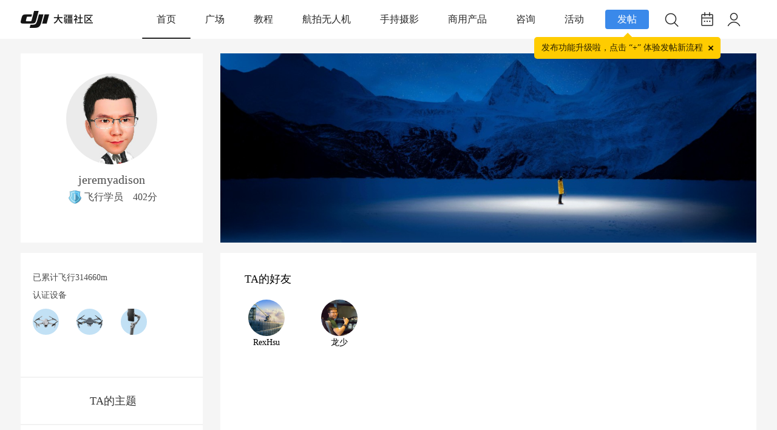

--- FILE ---
content_type: text/css
request_url: https://bbs.djicdn.com/static/css/newCommon.css?HP6
body_size: 2721
content:
@charset "UTF-8";
body {
    background: #f5f5f5;
    font-family:'.AppleSystemUIFont',' PingFangSC-Regular','Microsoft Yahei', 'Simsun';
}
body, ul, ol, li, dl, dt, dd, p, h1, h2, h3, h4, h5, h6, form, fieldset, input, button, img {
    margin: 0;
    padding: 0;
    border: none;
    list-style: none;
}
h1, h2, h3, h4, h5, h6 {
    font-size: 1em;
}

em, cite, i {
    font-style: normal;
}

a img {
    border: none;
}
.left {
  float: left;
}

.right {
  float: right;
}

.oh {
  overflow: hidden;
}
 /* nav导航 */
 .pc-nav-wrapper{
    width: 100%;
    height:64px;
    position: fixed;
    top: 0;
    left: 0;
    z-index: 222;
    font-family:'.AppleSystemUIFont';
    font-size: 16px;
    color: rgba(0,0,0,0.85);
    background: #FFFFFF;
    font-size: 16px;
    font-weight: 400;
    opacity: 1;
    visibility: visible;
    transition: opacity 0.2s linear;
}
.search-header-navbar .search-push::-webkit-scrollbar{
  width: 0;      /* Safari,Chrome 隐藏滚动条 */
  height: 0;     /* Safari,Chrome 隐藏滚动条 */
  display: none; /* 移动端、pad 上Safari，Chrome，隐藏滚动条 */
}
.pc-nav-wrap{
    max-width: 1212px;
    margin: 0 auto;
    display: flex;
    justify-content: space-between;
    align-items: center;
    flex-shrink: 0;
}
.pc-nav-wrapper.hide-active{
  opacity: 0;
  visibility: hidden;
  transition: opacity 0.2s linear;
}
.pc-nav-logo{
    width: 119px;


}
.pc-nav-logo img{
    width: 119px;
    height: 28px;
    background-size: contain;
}
.pc-nav-content{
    display: flex;
    height: 64px;
    font-size: 16px;
    flex-shrink: 0;
    min-width: 560px;
  

}
.pc-nav-content-item{
    font-family:' .AppleSystemUIFont';
    color: rgba(0,0,0,0.85);
    font-weight: 400;
    cursor: pointer;
    position: relative;
    height: 72px;
    line-height: 64px;
    text-align: center;

}
.pc-nav-content-item:hover .pc-nav-content-item-wrap{
     display: block;
     top:72px;
     animation: nav-dropdown 0.2s linear;
}
.pc-nav-content-item:hover  .pcnav-hover,.pc-nav-content-item-wrap .wrap-item:hover,.pc-login .wrap-item:hover{
    background: rgba(0,0,0,0.04) !important;

}
.pc-nav-content-item.nav-curs  .pcnav-hover:after{
    content: "";
    width: 100%;
    height: 2px;
    background: rgba(0,0,0,0.85);
    border-radius: 3px;
    position: absolute;
    left: 50%;
    bottom: 0;
    transform: translateX(-50%);
}

.pcnav-hover{
    display: block;
    padding: 0 24px;
    position: relative;
    text-decoration: none !important;
    color: rgba(0,0,0,0.85);
}
.pc-nav-content-item-wrap{
    display: none;
    list-style: none;
    min-width: 88px;
    background: #FFFFFF;
    box-shadow: 0px 2px 6px 0px rgba(0,0,0,0.15);
    border-radius: 4px;
    position: absolute;
    top: 72px;
    left: 50%;
    z-index: 10;
    transform: translateX(-50%);
    height: auto;
}
.pc-nav-content-item-wrap .wrap-item{
    min-width:88px;
    font-family: '.AppleSystemUIFont';
    font-size: 12px;
    color: rgba(0,0,0,0.85);
    font-weight: 400;
    height: 40px;
    line-height: 40px;
    overflow: hidden;
    text-overflow: ellipsis;
    white-space: nowrap;
    padding: 0 15px;
    position: relative;
}
.pc-nav-content-item-wrap .wrap-item a{
    text-decoration: none;
    display: block;
    color: rgba(0,0,0,0.85);
}

.pc-nav-icon{
    width: 180px;
    height: 64px;
    display: flex;
    align-items: center;
    justify-content: flex-end;

}
.icon-item{
     cursor: pointer;
     margin-right: 15px;
}
.icon-item:nth-child(3){
    margin-right: 0;
}
.pc-nav-icon .icon {
    width: 44px;
    height: 44px;
    display: flex;
    justify-content: center;
    align-items: center;
}
.pc-nav-icon .icon-items:hover,.pc-nav-icon  .pc-login:hover .icon{
    background: rgba(0,0,0,0.04);
    border-radius: 50%;
}
.pc-nav-icon .icon img{
    width: 32px;
    height: 32px;

}
.pc-nav-icon .pc-login{ 
    position: relative;
    height: 78px;
    display: flex;
    justify-content: center;
    align-items: center;
}

.pc-nav-icon .pc-login .user-img{ 
  border-radius: 50%;
  position: absolute;
  left: 0;
  top: 0;
}
.pc-nav-icon .pc-login img{
  border-radius: 50%;
  -webkit-box-sizing: border-box;
  -moz-box-sizing: border-box;
  box-sizing: border-box;
}
.pc-nav-icon .pc-login .avatar-icon {
  border: 1px solid rgba(0,0,0,0.08);
  background-color: rgba(0,0,0,0.06);
}
.pc-icon-wrap{
    display: none;
    list-style: none;
    width: 100px;
    min-height: 50px;
    background: #FFFFFF;
    box-shadow: 0px 2px 6px 0px rgba(0,0,0,0.15);
    border-radius: 4px;
    position: absolute;
    top: 78px;
    right: 0;
    z-index: 10;
    text-align: center;
}
.pc-icon-wrap .wrap-item{
    width:100%;
    font-family: '.AppleSystemUIFont';
    font-size: 12px;
    color: rgba(0,0,0,0.85);
    font-weight: 400;
    height: 40px;
    line-height: 40px;
    position: relative;
}
.pc-login:hover .pc-icon-wrap{
     display: block;
     top:79px;
     animation: nav-dropdown-login 0.2s linear;
}
.pc-login .wrap-item span{
    position: relative;
}
.pc-login .wrap-item .item-msg{
    display: flex;
    align-items: center;
    justify-content: center;
    min-width: 16px;
    min-height: 16px;
    background: #FF4D4F;
    font-size: 9px;
    color: #FFFFFF;
    font-weight: 600;
    border-radius: 50%;
    line-height: 16px;
    font-weight: normal;
    position: absolute;
    left: 67px;
    top:50%;
    transform: translateY(-50%);

}
.pc-login .wrap-item .item-msg.item-msg-max{
  min-width: 21px;
  height: 14px;
  border-radius: 10px;
  line-height: 14px;
  padding: 1px 3px;
}
.pc-login .wrap-item a{
    text-decoration: none;
    display: block;
    color: rgba(0,0,0,0.85);

}
.pc-login .icon .login-img{
    /* height: 72px; */
    display: block;
    position: relative;

}
.pc-login .icon .login-imgs{
  width: 32px;
  height: 32px;
  border-radius: 50%;
  position: relative;
}
.pc-login .icon .login-imgs .item-msg {
  display: flex;
  align-items: center;
  justify-content: center;
  min-width: 16px;
  min-height: 16px;
  background: #FF4D4F;
  font-size: 9px;
  color: #FFFFFF;
  border-radius: 50%;
  line-height: 16px;
  font-weight: normal;
  position: absolute;
  right: -9px;
  top: 4px;
  transform: translateY(-50%);
}
.pc-login .icon .login-imgs .item-msg.item-msg-max{
  min-width: 21px;
  height: 14px;
  border-radius: 10px;
  line-height: 14px;
  padding: 1px 3px;
  right: -19px;
}
#wp{
    width: 1212px !important;
    margin: 88px auto 0 !important;
}
#wp.wp{
    padding:0px 0 !important;
}
@keyframes nav-dropdown{
  0% {
      top: 35px;
      opacity: 0;
  }

  100%{
      top:72px;
      opacity: 1;
  }

}
@keyframes nav-dropdown-login{
  0% {
      top: 35px;
      opacity: 0;
  }

  100%{
      top:79px;
      opacity: 1;
  }

}
.logo-img-wrap{
    position: relative;
}
.logo-img-wrap  .red_dot{
    display:inline-block;
    width:7px;
    height:7px;
    border-radius:7px;
    background:red;
    position:absolute;
    right: 14px;
    top: 19px;
    z-index: 2;
    
}
/* 签到弹框css */
.attendance-modal-wrapper {
    display: none;
    position: fixed;
    top: 0;
    right: 0;
    bottom: 0;
    left: 0;
    z-index: 1000;
    box-sizing: border-box;
    /* background-color: rgba(0, 0, 0, .3); */
}

.attendance-modal-wrapper .attendance-modal-content {
    position: absolute;
    top: 50%;
    left: 50%;
    transform: translate(-50%, -50%);
    background-color: white;
    width: 360px;
    height: 230px;
    box-shadow: 0px 0px 6px 0px rgba(0,0,0,0.2);
    border-radius: 8px;
    display: flex;
    flex-direction: column;
    justify-content: center;
    align-items: center;
    font-family: '.AppleSystemUIFont';
    text-align: center;
}

.attendance-modal-content .attendance-image {
    width: 96px;
    height: 96px;
    margin-top: 26px;
    margin-bottom: 0;
    background-image: url('/static/image/2023index/sign up@3x.png');
    background-size: cover;
    background-repeat: no-repeat;
}

.attendance-modal-content .attendance-title {
    font-size: 16px;
    color: rgba(0,0,0,0.85);
    line-height: 24px;
    margin-bottom: 6px;
}

.attendance-modal-content .attendance-desc {
    font-size: 10px;
    color: rgba(0,0,0,0.45);
    letter-spacing: 0;
    line-height: 16px;
    height: 16px;
    margin-bottom: 16px;
}

.attendance-modal-content .attendance-btn {
    box-sizing: border-box;
    width: 100%;
    padding: 10px 0;
    border-top: 1px solid #E4E4E4;
    font-size: 18px;
    font-weight: 500;
    color: rgba(0, 0, 0, 0.85);
    line-height: 28px;
    cursor: pointer;
}
@keyframes nav-layer{
  0% {
    opacity: 0;
  }

  100%{
    opacity: 0.4;
  }

}
/*搜索*/
.search-header-navbar{
    width: 100%;
    height: 64px;
    background: #FFFFFF;
    opacity: 0;
    visibility: hidden;
    position: fixed;
    left: 0;
    top: 0;
    z-index: 1001;
    
}
.search-header-navbar.nav-active{
    opacity: 1;
    visibility: visible;
    transition: opacity 0.2s linear;
    
}
.search-header-navbar.nav-active .search-header-layer{
   animation: nav-layer 0.2s linear;
}
.search-header-navbar.nav-active .search-push{
     animation: nav-dropdown 0.2s linear;
}

.search-header-layer{
    position: fixed;
    width: 100%;
    height: 100%;
    top: 64px;
    left: 0;
    opacity: 0.4;
    background-color: #000;
    z-index: 1000;
}
.search-box{
    width: 702px;
    margin: 0 auto;
}
.search-input{
    height: 64px;
    line-height: 64px;
    display: flex;
    justify-content: space-between;
    align-items: center;
}
.search-input .search-icon{
    width: 32px;
    height: 32px;
    background: url('/static/image/2023index/ic_search.png') no-repeat;
    background-size: contain;
    display: inline-block;
    margin-right: 14px;
}
 .search-input .search-close{
    width: 44px;
    height: 44px;
    background: url('/static/image/2023index/ic_close.png') no-repeat;
    background-size: contain;
    display: inline-block;
    cursor: pointer;
}
.search-input .input{
    flex:1;
    border: 0;
    font-family: '.AppleSystemUIFont';
    font-size: 18px;
    color: rgba(0,0,0,0.85);
    outline: none;
}
.search-input .input::placeholder {
    color: rgba(0,0,0,0.45);
}
.search-push{
    position: fixed;
    background-color: #fff;
    z-index: 1001;
    top: 72px;
    width: 704px;
    left: 50%;
    transform: translate(-50%,0);
    border-radius: 4px;
    max-height: 300px;
    overflow: auto;
   
}
.search-push .search-item{
    font-family: 'PingFangSC-Regular';
    font-size: 12px;
    color: rgba(0,0,0,0.65);
    height: 40px;
    line-height: 40px;
    padding:  0 40px;
}
.search-push .search-item a{
    display: block;
    text-decoration: none;
    cursor: pointer;
    color: rgba(0,0,0,0.65);
}
.search-push .search-item:hover{
    background: rgba(0,0,0,0.04);
}
/* 底部导航 */
.common-new-footer{
    width: 100%;
    margin-top: -8px;
  }
  .common-new-footer .cl li{
    display: inline-block;
    font-family: '.AppleSystemUIFont','PingFang SC';
    font-size: 10px;  
    color: rgba(0,0,0,0.45);
    letter-spacing: 1px;
    font-weight: 400;
    position: relative
  }
  .common-new-footer a,.ft-copyright div{ 
    color: rgba(0,0,0,0.45) !important;
  }
  .common-new-footer .cl .cl-a{ 
    display: flex;
  }
  .common-new-footer .cl .cl-a .line{ 
    padding:  0 4px;
  }
  .common-new-footer .ft-copyright{
    padding: 20px 0;
    border-bottom: 1px solid #E4E4E4;
  }
  .cl-a .qrCodes .dropmenu{
      position: absolute;
      left: 50%;
      top:-44px;
      background: #FFFFFF;
      box-shadow: 0px 2px 6px 0px rgba(0,0,0,0.15);
      border-radius: 4px;
      -webkit-border-radius: 4px;
      -ms-border-radius: 4px;
      -o-border-radius: 4px;
      -moz-border-radius: 4px;
      width: 100%;
      transform: translateX(-50%);
      -webkit-transform: translateX(-50%);
      -ms-transform: translateX(-50%);
      -moz-transform: translateX(-50%);
      -o-transform: translateX(-50%);
      z-index: 5;
      font-family: '.AppleSystemUIFont';
      font-size: 12px;
      color: rgba(0,0,0,0.85);
      font-weight: 400;
      display:none;
      min-width: 88px;
      text-align: center;
  }
  .cl-a .qrCodes .dropmenu div{
    height: 45px;
    line-height:45px;
    color: rgba(0,0,0,0.45);
  }
  .cl-a .qrCodes .dropmenu div:hover{
    background: rgba(0,0,0,0.04);
    opacity: 1;
  }
  .cl-a .qrCodes:hover  .dropmenu{
    display: block;
    top:-44px;
    animation: nav-dropdown-footer 0.2s linear;
  }
  @keyframes nav-dropdown-footer{
		  0% {
		  	top: -10px;
		  	opacity: 0;
		  }
		  100%{
		  	top:-44px;
		  	opacity: 1;
		  }

		}
    .cl-a .hover-img{
       position: absolute;
       left: 50%;
       transform: translateX(-50%);
        -webkit-transform: translateX(-50%);
        -ms-transform: translateX(-50%);
        -moz-transform: translateX(-50%);
        -o-transform: translateX(-50%);
        z-index: 10;
        display: none;
        box-shadow: 0px 2px 6px 0px rgb(0 0 0 / 15%);
        border-radius: 4px;
    }
    .cl-a .hover-img-phone img{
      width: 128px;
      height: 128px;
      background-size: contain;
      border-radius: 4px;
    }
    .cl-a .qrcode-img:hover  .hover-img{
      display: block;
    }
    .cl-a  .hover-img-service{
      width: 160px;
      height: 160px;
    }
    .cl-a  .hover-img-service img{
      width:inherit;
      border-radius: 4px;
    }
    
    .footer-share-wrap{
      display: flex;
    }
    .footer-share-wrap .share-item{
      position: relative;
      cursor: pointer;
    }
    .footer-share-wrap .share-item a,.footer-share-wrap .share-item a img{
      display: block;
      width: 32px;
      height: 32px;
    }
    .footer-share-wrap .share-item:nth-child(1){
      margin-right: 16px;
    }
    
    .footer-share-wrap .hover-img{
        position: absolute;
        left: 50%;
        transform: translateX(-50%);
        -webkit-transform: translateX(-50%);
        -ms-transform: translateX(-50%);
        -moz-transform: translateX(-50%);
        -o-transform: translateX(-50%);
        z-index: 10;
        width: 128px;
        height: 128px;
        display: none;
        top: -132px;;
        box-shadow: 0px 2px 6px 0px rgb(0 0 0 / 15%);
        border-radius: 4px;
    }
    .footer-share-wrap .hover-img img{
      border-radius: 4px;
    }
    .cl-a .qrcode-img .hover-img-phone{
      top: -132px !important;
    }
    .cl-a .qrcode-img .hover-img-service{
      top: -182px !important;
    }
    .footer-share-wrap .hover-img{
      width: 128px;
      height: 128px;
    }
    .footer-share-wrap .hover-img img{
      width: inherit;
     
    }
    .footer-share-wrap .share-item:hover .hover-img{
      display: block;
    }
    .footer-share-wrap .share-item:hover a{
      border-radius: 50%;
      background: rgba(0,0,0,0.04);
    }
    .footer-share-text{
      font-family: '.AppleSystemUIFont';
      font-size: 12px;
      color: rgba(0,0,0,0.85);
      letter-spacing: 0.6px;
      font-weight: 400;
      padding-bottom: 10px;
      overflow: hidden;
      padding: 16px 0 14px;
    }
/* 底部footer */
/* #scrolltop{
    display: block;
    width: 64px;
    height: 64px;
    position: fixed;
    right: 24px;
    bottom: 102px;
    z-index: 999;
    left: inherit !important;
    background: transparent !important;
    border-radius: 0px !important;
    border: 0px !important;
    
    
} */
/* #scrolltop a{
    display: block;
    width: 64px;
    height: 64px;
    background: url('/static/image/2023index/back_top.png') no-repeat;
    background-size: contain;
    padding: 0 0 !important;
    border-top: 0 !important;
    margin: 0 0 !important;
} */